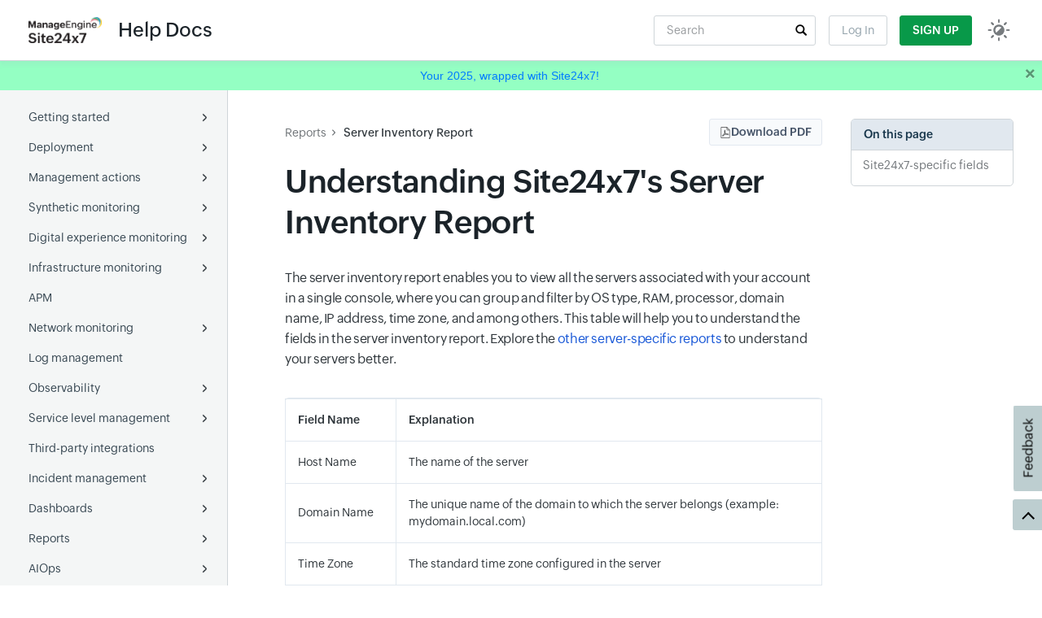

--- FILE ---
content_type: text/html; charset=UTF-8
request_url: https://app.site24x7.com/help/reports/server-inventory.html
body_size: 8887
content:
<!DOCTYPE html>
<html lang="en">

<head>
    <meta charset="UTF-8">
    <meta name="viewport" content="width=device-width, initial-scale=1.0">
    <title>Understanding Site24x7's Server Inventory Report  | Online Help Site24x7</title>
    <meta name="description" content="The server inventory report has multiple fields to help you gain deeper visibility into the servers. This document will enable you to understand the fields better with the help of examples and explanation. Learn more. ">
    <meta name="keywords" content="">
    <link rel="canonical" href="https://www.site24x7.com/help/reports/server-inventory.html">
    <link rel="shortcut icon" href="/help/images/site24x7-fav.ico">
    <link rel="stylesheet" href="https://css.site24x7static.com/css/bootstrap4.min.css">

    <link rel="stylesheet" href="/help/css/help-styles.css">

    <script src="https://js.site24x7static.com/js/jquery.min.js?p=Jun_05_2024_3"></script>


    <style>
        
    </style>

</head>

<body>

    <header class="d-flex align-items-center justify-content-between">
    <div class="d-flex align-items-center">
        <button id="xs-left-nav-selector"><img src="/help/images/help-icons-png/nav-menu.png" width="20" alt="" /></button>
        
            <a href='/help/'><img class="brand-logo" data-light="site24x7-logo-new.png" data-dark="site24x7-logo-new-dark.png" src="/help/images/site24x7-logo-new.png" width="90" alt=""></a>
            <a href='/help/'><span class="active-page">Help Docs</span></a>
        
        
        
    </div>
    <div class="d-flex align-items-center">
        <div class="d-flex align-items-center mr-3">
            <form class="d-none d-md-block mb-0 position-relative" action="/search.html">
                <input id='search' type="text" class="search-input w-100" name="q" value="" placeholder="Search">
			    <input type="hidden" name="t" value="help">
                <button type="submit" class="search-btn" aria-label="search"></button> 
            </form>
        </div>
        <a class="log-in" href="/login.html">Log In</a>
        <a class="sign-in" href="/signup.html?pack=502&l=en">Sign Up</a>
        <button id="display-mode" data-mode="light"><img src="/help/images/help-icons-png/display-mode.png" width="30" alt=""></button>
    </div>
</header>
    <section class="content-wrapper">
        <div class="navigation">
            <ul class="wrapper">
    <li class="category"><span class="name"><a  href="/help/?src=hlp-lft-nav">Getting started</a></span></li><div class="sub-menu"><ul><li><span class="name"><a  href="/help/overview.html?src=hlp-lft-nav">Overview</a></span></li><li><span class="name"><a  href="/help/glossary/?src=hlp-lft-nav">Glossary</a></span></li><li><span class="name"><a  href="/help/site24x7-control-panel.html?src=hlp-lft-nav">Navigating through Site24x7</a></span></li><li><span class="name"><a  href="/help/accessibilty/?src=hlp-lft-nav">Accessibility</a></span></li><li class="category"><span class="name"><a  href="/help/getting-started/user-management/?src=hlp-lft-nav">User management</a></span></li><div class="sub-menu"><ul><li class="category"><span class="name"><a  href="/help/getting-started/user-management/user-onboarding.html?src=hlp-lft-nav">User onboarding</a></span></li><div class="sub-menu"><ul><li><span class="name"><a  href="/help/admin/user-management/zoho-directory.html?src=hlp-lft-nav">Zoho directory integration</a></span></li></ul></div></ul></div><li class="category"><span class="name"><a  href="/help/admin/user-management.html?src=hlp-lft-nav">User and alert management</a></span></li><div class="sub-menu"><ul><li><span class="name"><a  href="/help/admin/user-management/role-based-access-permissions.html?src=hlp-lft-nav">Role-based access control</a></span></li></ul></div></ul></div><li class="category"><span class="name"><a  href="/help/deployment.html?src=hlp-lft-nav">Deployment</a></span></li><div class="sub-menu"><ul><li class="category"><span class="name"><a  href="/help/getting-started/about-full-stack-agent.html?src=hlp-lft-nav">Full-Stack Agent</a></span></li><div class="sub-menu"><ul><li><span class="name"><a  href="/help/admin/adding-a-monitor/windows-full-stack-agent.html?src=hlp-lft-nav">Full-Stack Agent for Windows</a></span></li><li><span class="name"><a  href="/help/admin/adding-a-monitor/linux-full-stack-agent.html?src=hlp-lft-nav">Full-Stack Agent for Linux</a></span></li></ul></div><li class="category"><span class="name"><a  href="/help/admin/server-monitor.html?src=hlp-lft-nav">Server Monitoring agent</a></span></li><div class="sub-menu"><ul><li class="category"><span class="name"><a  href="/help/admin/adding-a-monitor/windows-server-monitoring.html?src=hlp-lft-nav">Windows</a></span></li><div class="sub-menu"><ul><li><span class="name"><a  href="/help/admin/adding-a-monitor/bulk-installation-for-windows.html?src=hlp-lft-nav#active-directory">Active Directory</a></span></li><li><span class="name"><a  href="/help/admin/adding-a-monitor/bulk-installation-for-windows.html?src=hlp-lft-nav#powershell-dsc">PowerShell DSC</a></span></li><li><span class="name"><a  href="/help/admin/adding-a-monitor/bulk-installation-for-windows.html?src=hlp-lft-nav#saltstack">SaltStack</a></span></li><li><span class="name"><a  href="/help/admin/adding-a-monitor/bulk-installation-for-windows.html?src=hlp-lft-nav#azure-vm-extension">Azure VM Extension</a></span></li><li><span class="name"><a  href="/help/admin/adding-a-monitor/bulk-installation-for-windows.html?src=hlp-lft-nav#via-gcp">Google Cloud</a></span></li><li><span class="name"><a  href="/help/admin/adding-a-monitor/bulk-installation-for-windows.html?src=hlp-lft-nav#custom-scripts">Custom server scripts</a></span></li><li><span class="name"><a  href="/help/admin/adding-a-monitor/bulk-installation-for-windows.html?src=hlp-lft-nav#during-agent-installation">AD with Tray Icon</a></span></li><li><span class="name"><a  href="/help/admin/adding-a-monitor/bulk-installation-for-windows.html?src=hlp-lft-nav#via-sccm">System Center configuration manager (SCCM)</a></span></li><li><span class="name"><a  href="/help/admin/adding-a-monitor/bulk-installation-using-endpoint-central.html?src=hlp-lft-nav">ManageEngine Endpoint Central</a></span></li></ul></div><li class="category"><span class="name"><a  href="/help/admin/adding-a-monitor/linux-server-monitoring.html?src=hlp-lft-nav">Linux</a></span></li><div class="sub-menu"><ul><li><span class="name"><a  href="/help/admin/adding-a-monitor/bulk-installation-using-chef.html?src=hlp-lft-nav">Chef</a></span></li><li><span class="name"><a  href="/help/admin/adding-a-monitor/bulk-installation-using-puppet.html?src=hlp-lft-nav">Puppet</a></span></li><li><span class="name"><a  href="/help/admin/adding-a-monitor/bulk-installation-using-saltstack.html?src=hlp-lft-nav">SaltStack</a></span></li><li><span class="name"><a  href="/help/admin/adding-a-monitor/bulk-installation-using-ansible.html?src=hlp-lft-nav">Ansible</a></span></li><li><span class="name"><a  href="/help/admin/adding-a-monitor/remote-installation-using-SSH.html?src=hlp-lft-nav">SSH</a></span></li><li><span class="name"><a  href="/help/admin/adding-a-monitor/add-vm-extension.html?src=hlp-lft-nav">Azure VM Extension</a></span></li><li><span class="name"><a  href="/help/admin/adding-a-monitor/linux-server-monitoring.html?src=hlp-lft-nav#linux-agent-gce">Google Cloud</a></span></li><li><span class="name"><a  href="/help/admin/adding-a-monitor/linux-server-monitoring.html?src=hlp-lft-nav#linux-agent-digital-ocean">Digital Ocean</a></span></li><li><span class="name"><a  href="/help/admin/adding-a-monitor/linux-server-monitoring.html?src=hlp-lft-nav#amazon-machine-image">Amazon Machine Image</a></span></li><li><span class="name"><a  href="/help/admin/adding-a-monitor/linux-server-monitoring.html?src=hlp-lft-nav#aws-elastic-beanstalk">AWS Elastic Beanstalk</a></span></li><li><span class="name"><a  href="/help/admin/adding-a-monitor/bulk-install-linux-agent-endpoint-central.html?src=hlp-lft-nav">ManageEngine Endpoint Central</a></span></li></ul></div><li><span class="name"><a  href="/help/admin/adding-a-monitor/docker-agent.html?src=hlp-lft-nav">Docker agent</a></span></li></ul></div><li class="category"><span class="name"><a  href="/help/apm/apm-agent.html?src=hlp-lft-nav">APM agent</a></span></li><div class="sub-menu"><ul><li><span class="name"><a  href="/help/apm/java-agent.html?src=hlp-lft-nav">Java agent</a></span></li><li><span class="name"><a  href="/help/apm/dotnet-agent.html?src=hlp-lft-nav">.Net agent</a></span></li><li><span class="name"><a  href="/help/apm/php-agent.html?src=hlp-lft-nav">PHP agent</a></span></li><li><span class="name"><a  href="/help/apm/nodejs-agent.html?src=hlp-lft-nav">Node.js agent</a></span></li><li><span class="name"><a  href="/help/apm/ruby-agent.html?src=hlp-lft-nav">Ruby agent</a></span></li><li><span class="name"><a  href="/help/apm/python-agent.html?src=hlp-lft-nav">Python agent</a></span></li><li><span class="name"><a  href="/help/apm/data-exporter.html?src=hlp-lft-nav">Data exporter</a></span></li></ul></div><li class="category"><span class="name"><a  href="/help/getting-started/on-premise-poller.html?src=hlp-lft-nav">On-Premise Poller</a></span></li><div class="sub-menu"><ul><li><span class="name"><a  href="/help/admin/adding-a-monitor/on-premise-poller.html?src=hlp-lft-nav">Adding On-Premise Poller</a></span></li><li><span class="name"><a  href="/help/admin/adding-a-monitor/agentless-server-monitoring.html?src=hlp-lft-nav">SNMP and WMI</a></span></li></ul></div><li><span class="name"><a  href="/help/kubernetes/deployment.html?src=hlp-lft-nav">Kubernetes</a></span></li><li class="category"><span class="name"><a  href="/help/aws/deployment-methods.html?src=hlp-lft-nav">AWS</a></span></li><div class="sub-menu"><ul><li><span class="name"><a  href="/help/aws/enable-aws-account-access.html?src=hlp-lft-nav">Role ARN</a></span></li><li><span class="name"><a  href="/help/aws/aws-iam-role-cloudformation.html?src=hlp-lft-nav">CloudFormation IAM</a></span></li><li><span class="name"><a  href="/help/aws/aws-control-tower.html?src=hlp-lft-nav">AWS Control Tower</a></span></li><li><span class="name"><a  href="/help/aws/aws-iam-identity-center.html?src=hlp-lft-nav">AWS IAM Identity Center</a></span></li><li><span class="name"><a  href="/help/aws/delegated-admin.html?src=hlp-lft-nav">Delegated Admin</a></span></li></ul></div><li class="category"><span class="name"><a  href="/help/azure/deployment.html?src=hlp-lft-nav">Azure</a></span></li><div class="sub-menu"><ul><li><span class="name"><a  href="/help/azure/monitor-azure-resources-with-custom-app.html?src=hlp-lft-nav">Custom application</a></span></li><li><span class="name"><a  href="/help/azure/monitor-azure-resources-with-custom-app-via-management-group.html?src=hlp-lft-nav">Custom application via Management Group</a></span></li><li><span class="name"><a  href="/help/azure/?src=hlp-lft-nav#add-monitor">Existing application</a></span></li></ul></div><li class="category"><span class="name"><a  href="/help/gcp/getting-started.html?src=hlp-lft-nav">GCP</a></span></li><div class="sub-menu"><ul><li><span class="name"><a  href="/help/gcp/?src=hlp-lft-nav#gcp-add-monitor">Project monitoring</a></span></li><li><span class="name"><a  href="/help/gcp/create-gcp-organization-monitor.html?src=hlp-lft-nav">Google Cloud Organization monitoring</a></span></li></ul></div><li class="category"><span class="name"><a  href="/help/log-management/log-ingestion.html?src=hlp-lft-nav">Log ingestion</a></span></li><div class="sub-menu"><ul><li><span class="name"><a  href="/help/log-management/add-log-profile.html?src=hlp-lft-nav">Local files</a></span></li><li><span class="name"><a  href="/help/log-management/remote-file-source-logs.html?src=hlp-lft-nav">Remote files</a></span></li><li><span class="name"><a  href="/help/log-management/windows-event.html?src=hlp-lft-nav">Windows event logs</a></span></li><li><span class="name"><a  href="/help/log-management/s3-logs-using-lambda-function.html?src=hlp-lft-nav">Amazon S3</a></span></li><li><span class="name"><a  href="/help/log-management/cloudwatch-logs.html?src=hlp-lft-nav">AWS Lambda</a></span></li><li><span class="name"><a  href="/help/log-management/azure-diagnostic-logs.html?src=hlp-lft-nav">Azure Functions</a></span></li><li><span class="name"><a  href="/help/log-management/forward-gcp-logs.html?src=hlp-lft-nav">Log forwarding from GCP</a></span></li><li><span class="name"><a  href="/help/log-management/cisco-switches.html?src=hlp-lft-nav">Collecting logs from Cisco switches</a></span></li><li class="category"><span class="name"><a  href="/help/log-collectors/?src=hlp-lft-nav">Log collectors</a></span></li><div class="sub-menu"><ul><li><span class="name"><a  href="/help/log-collectors/logstash.html?src=hlp-lft-nav">Logstash</a></span></li><li><span class="name"><a  href="/help/log-collectors/fluentd.html?src=hlp-lft-nav">Fluentd</a></span></li></ul></div></ul></div><li class="category"><span class="name"><a  href="/help/admin/adding-a-monitor/plugins.html?src=hlp-lft-nav">Plugin integrations</a></span></li><div class="sub-menu"><ul><li><span class="name"><a  href="/plugins.html?src=hlp-lft-nav">Ready-to-install plugins</a></span></li><li><span class="name"><a  href="/help/admin/adding-a-monitor/plugins/custom-plugins.html?src=hlp-lft-nav">Linux custom plugins</a></span></li><li><span class="name"><a  href="/help/admin/adding-a-monitor/plugins/windows-custom-plugins.html?src=hlp-lft-nav">Windows custom plugins </a></span></li></ul></div><li><span class="name"><a  href="/help/getting-started/mobile-network-poller.html?src=hlp-lft-nav">Mobile Network Poller</a></span></li><li><span class="name"><a  href="/help/apm/opentelemetry.html?src=hlp-lft-nav">OpenTelemetry</a></span></li><li><span class="name"><a  href="/help/admin/adding-a-monitor.html?src=hlp-lft-nav">Adding a monitor</a></span></li></ul></div><li class="category"><span class="name"><a  href="/help/admin.html?src=hlp-lft-nav">Management actions</a></span></li><div class="sub-menu"><ul><li class="category"><span class="name"><a  href="/help/admin/configuration-profiles.html?src=hlp-lft-nav">Configuration</a></span></li><div class="sub-menu"><ul><li><span class="name"><a  href="/help/admin/configuration-profiles/location-profile.html?src=hlp-lft-nav">Location Profile</a></span></li><li><span class="name"><a  href="/help/admin/configuration-profiles/notification-profile.html?src=hlp-lft-nav">Notification Profile</a></span></li><li><span class="name"><a  href="/help/admin/configuration-profiles/threshold-and-availability/?src=hlp-lft-nav">Threshold and availability </a></span></li><li><span class="name"><a  href="/help/admin/configuration-profiles/credential-profile.html?src=hlp-lft-nav">Credential Profile</a></span></li><li><span class="name"><a  href="/help/admin/oauth2.html?src=hlp-lft-nav">Set-up OAuth provider</a></span></li><li><span class="name"><a  href="/help/admin/web-tokens.html?src=hlp-lft-nav">Create JSON web tokens</a></span></li><li><span class="name"><a  href="/help/admin/configuration-rules.html?src=hlp-lft-nav">Configuration rules</a></span></li></ul></div><li class="category"><span class="name"><a  href="/help/admin/monitor-groups.html?src=hlp-lft-nav">Monitor Groups</a></span></li><div class="sub-menu"><ul><li><span class="name"><a  href="/help/admin/health-check.html?src=hlp-lft-nav">Health check</a></span></li></ul></div><li><span class="name"><a  href="/help/admin/tags.html?src=hlp-lft-nav">Tags</a></span></li><li><span class="name"><a  href="/help/capacity-planning/?src=hlp-lft-nav">Capacity planning</a></span></li><li><span class="name"><a  href="/help/teams-management/?src=hlp-lft-nav">Business Units</a></span></li><li><span class="name"><a  href="/help/msp/getting-started.html?src=hlp-lft-nav">MSP</a></span></li></ul></div><li class="category"><span class="name"><a  href="/help/synthetic-browser-monitoring.html?src=hlp-lft-nav">Synthetic monitoring</a></span></li><div class="sub-menu"><ul><li class="category"><span class="name"><a  href="/help/internet-service-metrics.html?src=hlp-lft-nav">Websites</a></span></li><div class="sub-menu"><ul><li><span class="name"><a  href="/help/getting-started/global-monitoring-locations.html?src=hlp-lft-nav">Global monitoring locations</a></span></li></ul></div><li><span class="name"><a  href="/help/api-monitoring.html?src=hlp-lft-nav">API</a></span></li></ul></div><li class="category"><span class="name"><a  href="/help/digital-experience-monitoring.html?src=hlp-lft-nav">Digital experience monitoring</a></span></li><div class="sub-menu"><ul><li><span class="name"><a  href="/help/apm/rum.html?src=hlp-lft-nav">Real user</a></span></li><li><span class="name"><a  href="/help/admin/adding-a-monitor/website-monitoring.html?src=hlp-lft-nav">Websites</a></span></li><li><span class="name"><a  href="/help/website-security.html?src=hlp-lft-nav">Web security</a></span></li><li><span class="name"><a  href="/help/mobile-app-monitoring.html?src=hlp-lft-nav">Mobile APM</a></span></li></ul></div><li class="category"><span class="name"><a  href="/help/infrastructure-monitoring.html?src=hlp-lft-nav">Infrastructure monitoring</a></span></li><div class="sub-menu"><ul><li><span class="name"><a  href="/help/server-metrics.html?src=hlp-lft-nav">Servers</a></span></li><li class="category"><span class="name"><a  href="/help/getting-started/cloud-monitoring.html?src=hlp-lft-nav">Multi-cloud</a></span></li><div class="sub-menu"><ul><li><span class="name"><a  href="/help/aws.html?src=hlp-lft-nav">AWS</a></span></li><li><span class="name"><a  href="/help/azure/?src=hlp-lft-nav">Azure</a></span></li><li><span class="name"><a  href="/help/gcp/?src=hlp-lft-nav">GCP</a></span></li><li><span class="name"><a  href="/help/oci/?src=hlp-lft-nav">OCI</a></span></li></ul></div><li class="category"><span class="name"><a  href="/help/containers/?src=hlp-lft-nav">Containers</a></span></li><div class="sub-menu"><ul><li class="category"><span class="name"><a  href="/help/kubernetes/?src=hlp-lft-nav">Kubernetes</a></span></li><div class="sub-menu"><ul><li><span class="name"><a  href="/help/kubernetes/?src=hlp-lft-nav#daemonset">DaemonSets</a></span></li><li><span class="name"><a  href="/help/kubernetes/?src=hlp-lft-nav#helm-chart">Helm chart</a></span></li><li><span class="name"><a  href="/help/kubernetes/?src=hlp-lft-nav#sidecar">Sidecar Container</a></span></li><li><span class="name"><a  href="/help/kubernetes/?src=hlp-lft-nav#gke-autopilot">GKE Autopilot</a></span></li><li><span class="name"><a  href="/help/kubernetes/?src=hlp-lft-nav#openshift">Openshift</a></span></li></ul></div><li><span class="name"><a  href="/help/admin/adding-a-monitor/docker-monitor.html?src=hlp-lft-nav">Docker</a></span></li></ul></div><li><span class="name"><a  href="/help/virtualization-metrics.html?src=hlp-lft-nav">Virtual servers</a></span></li><li><span class="name"><a  href="/help/backup-monitoring.html?src=hlp-lft-nav">Backup monitoring</a></span></li><li><span class="name"><a  href="/help/database-monitoring/?src=hlp-lft-nav">Databases</a></span></li><li><span class="name"><a  href="/help/getting-started/plugins.html?src=hlp-lft-nav">Plugin integrations</a></span></li></ul></div><li><span class="name"><a  href="/help/apm.html?src=hlp-lft-nav">APM</a></span></li><li class="category"><span class="name"><a  href="/help/network-metrics.html?src=hlp-lft-nav">Network monitoring</a></span></li><div class="sub-menu"><ul><li><span class="name"><a  href="/help/network-metrics/network-performance.html?src=hlp-lft-nav">Network performance</a></span></li><li><span class="name"><a  href="/help/netflow/?src=hlp-lft-nav">NetFlow</a></span></li><li><span class="name"><a  href="/help/ncm/?src=hlp-lft-nav">Network configuration management</a></span></li><li class="category"><span class="name"><a  href="/help/sdn/?src=hlp-lft-nav">SDN and SD-WAN</a></span></li><div class="sub-menu"><ul><li><span class="name"><a  href="/help/meraki-monitoring/?src=hlp-lft-nav">Cisco Meraki</a></span></li><li><span class="name"><a  href="/help/cisco-aci/?src=hlp-lft-nav">Cisco ACI</a></span></li></ul></div><li class="category"><span class="name"><a  href="/help/wan/?src=hlp-lft-nav">Cisco IPSLA</a></span></li><div class="sub-menu"><ul><li><span class="name"><a  href="/help/wan/?src=hlp-lft-nav">WAN RTT</a></span></li><li><span class="name"><a  href="/help/voip/?src=hlp-lft-nav">VoIP</a></span></li></ul></div><li><span class="name"><a  href="/help/network-metrics/wireless-lan-controller.html?src=hlp-lft-nav">Wireless LAN controllers (WLCs)</a></span></li><li><span class="name"><a  href="/help/ipam/?src=hlp-lft-nav">IPAM</a></span></li></ul></div><li><span class="name"><a  href="/help/log-management/?src=hlp-lft-nav">Log management</a></span></li><li class="category"><span class="name"><a  href="/help/observability.html?src=hlp-lft-nav">Observability</a></span></li><div class="sub-menu"><ul><li class="category"><span class="name"><a  href="/help/universal-mapping.html?src=hlp-lft-nav">Universal mapping</a></span></li><div class="sub-menu"><ul><li><span class="name"><a  href="/help/apm/distributed-tracing.html?src=hlp-lft-nav">Distributed tracing</a></span></li><li><span class="name"><a  href="/help/apm/application-dependency-maps.html?src=hlp-lft-nav">Application dependency mapping</a></span></li><li><span class="name"><a  href="/help/network-metrics/topology-maps.html?src=hlp-lft-nav">Topology maps</a></span></li><li><span class="name"><a  href="/help/network-metrics/layer2-maps.html?src=hlp-lft-nav">Layer 2 maps</a></span></li><li><span class="name"><a  href="/help/meraki-monitoring/map-view.html?src=hlp-lft-nav">Meraki map view</a></span></li></ul></div><li><span class="name"><a  href="/help/apm/openai-observability.html?src=hlp-lft-nav">OpenAI observability</a></span></li></ul></div><li class="category"><span class="name"><a  href="/help/service-level-management/?src=hlp-lft-nav">Service level management</a></span></li><div class="sub-menu"><ul><li><span class="name"><a  href="/help/service-level-management/sla/?src=hlp-lft-nav">SLA</a></span></li><li class="category"><span class="name"><a  href="/help/service-level-management/slo/?src=hlp-lft-nav">SLO</a></span></li><div class="sub-menu"><ul><li><span class="name"><a  href="/help/service-level-management/slo/add-slo.html?src=hlp-lft-nav">Add SLO</a></span></li><li><span class="name"><a  href="/help/service-level-management/slo/understanding-slo-concepts.html?src=hlp-lft-nav">Understanding SLO concepts</a></span></li><li><span class="name"><a  href="/help/service-level-management/slo/slo-metrics.html?src=hlp-lft-nav">SLO metrics</a></span></li></ul></div><li><span class="name"><a  href="/help/service-level-management/sli.html?src=hlp-lft-nav">SLI</a></span></li></ul></div><li><span class="name"><a  href="/help/admin/third-party-integration.html?src=hlp-lft-nav">Third-party integrations</a></span></li><li class="category"><span class="name"><a  href="/help/incident-management.html?src=hlp-lft-nav">Incident management</a></span></li><div class="sub-menu"><ul><li><span class="name"><a  href="/help/admin/operations/scheduled-maintenance.html?src=hlp-lft-nav">Schedule maintenance</a></span></li><li><span class="name"><a  href="/help/alarms.html?src=hlp-lft-nav">Alarms</a></span></li><li><span class="name"><a  href="/help/admin/operations/alert-logs.html?src=hlp-lft-nav">Alert logs</a></span></li></ul></div><li class="category"><span class="name"><a  href="/help/getting-started/dashboards.html?src=hlp-lft-nav">Dashboards</a></span></li><div class="sub-menu"><ul><li><span class="name"><a  href="/help/getting-started/custom-dashboard.html?src=hlp-lft-nav">Custom dashboard</a></span></li><li><span class="name"><a  href="/help/admin/portal-integration/operations-dashboard.html?src=hlp-lft-nav">Operations dashboard</a></span></li></ul></div><li class="category"><span class="name"><a  href="/help/reports.html?src=hlp-lft-nav">Reports</a></span></li><div class="sub-menu"><ul><li><span class="name"><a  href="/help/reports/monitor-reports.html?src=hlp-lft-nav">Monitor report</a></span></li><li><span class="name"><a  href="/help/reports/monitor-groups-report.html?src=hlp-lft-nav">Monitor Groups report</a></span></li><li><span class="name"><a  href="/help/reports/poll-now.html?src=hlp-lft-nav">Poll Now report</a></span></li><li><span class="name"><a  href="/help/reports/outage-report.html?src=hlp-lft-nav">Outages report</a></span></li><li><span class="name"><a  href="/help/reports/custom-report.html?src=hlp-lft-nav">Custom report</a></span></li><li><span class="name"><a  href="/help/reports/fqdn-report.html?src=hlp-lft-nav">FQDN report</a></span></li><li><span class="name"><a  href="/help/reports/global-benchmark-report.html?src=hlp-lft-nav">Global Benchmark report</a></span></li><li><span class="name"><a  href="/help/reports/security-reports.html?src=hlp-lft-nav">Security report</a></span></li><li><span class="name"><a  href="/help/admin/site24x7-advisor.html?src=hlp-lft-nav">Site24x7 Advisor</a></span></li><li><span class="name"><a  href="/help/reports/forecast-report.html?src=hlp-lft-nav">Forecast report</a></span></li><li><span class="name"><a  href="/help/server-metrics/root-cause-analysis.html?src=hlp-lft-nav">RCA</a></span></li></ul></div><li class="category"><span class="name"><a  href="/help/aiops/?src=hlp-lft-nav">AIOps</a></span></li><div class="sub-menu"><ul><li><span class="name"><a  href="/help/reports/anomaly-report.html?src=hlp-lft-nav">Anomaly detection</a></span></li><li><span class="name"><a  href="/help/aiops/forecast.html?src=hlp-lft-nav">Forecast</a></span></li><li><span class="name"><a  href="/help/getting-started/it-automation.html?src=hlp-lft-nav">IT automation</a></span></li></ul></div><li class="category"><span class="name"><a  href="/help/admin/subscription-package-users.html?src=hlp-lft-nav">Subscription</a></span></li><div class="sub-menu"><ul><li><span class="name"><a  href="/help/admin/license-usage-summary.html?src=hlp-lft-nav">License Usage Summary</a></span></li></ul></div><li class="category"><span class="name"><a  href="/help/native-apps/?src=hlp-lft-nav">Mobile Apps</a></span></li><div class="sub-menu"><ul><li><span class="name"><a  href="/help/native-apps/android/?src=hlp-lft-nav">Android</a></span></li><li><span class="name"><a  href="/help/native-apps/ios/?src=hlp-lft-nav">iOS</a></span></li></ul></div><li><span class="name"><a  href="/help/tutorials/?src=hlp-lft-nav">Tutorials</a></span></li><li><span class="name"><a  href="/help/best-practices/?src=hlp-lft-nav">Best practices</a></span></li><li><span class="name"><a  href="/help/release-notes.html?src=hlp-lft-nav">Release Notes</a></span></li><li><span class="name"><a target="_blank" href="/help/api/?src=hlp-lft-nav">API</a></span></li><li><span class="name"><a target="_blank" href="/whats-new-in-site24x7.html?src=hlp-lft-nav">What's new</a></span></li><li><span class="name"><a target="_blank" href="https://support.site24x7.com/portal/kb/site24x7?src=hlp-lft-nav">Knowledge Base</a></span></li>
</ul>

        </div>
        <div class="content">
            <section class="article">

                <nav class="breadcrumbs"><a href="/help/reports.html">Reports</a> <a class="active">Server Inventory Report</a></nav>
<h1>Understanding Site24x7's Server Inventory Report</h1>
<p>The server inventory report enables you to view all the servers associated with your account in a single console, where you can group and filter by OS type, RAM, processor, domain name, IP address, time zone, and among others. This table will help you to understand the fields in the server inventory report. Explore the <a href="/help/reports/server-reports.html">other server-specific reports</a> to understand your servers better.</p>
<div class="table-responsive">
<table border="0">
<tbody>
<tr>
<td><strong>Field Name</strong></td>
<td><strong>Explanation</strong></td>
</tr>
<tr>
<td>Host Name</td>
<td>The name of the server</td>
</tr>
<tr>
<td>Domain Name</td>
<td>The unique name of the domain to which the server belongs (example: mydomain.local.com)</td>
</tr>
<tr>
<td>Time Zone</td>
<td>The standard time zone configured in the server</td>
</tr>
<tr>
<td>Country</td>
<td>The name of the country where the server is located at (examples: United States, United Kingdom)</td>
</tr>
<tr>
<td>Region</td>
<td>The name of the geographical region where the server is located at (examples: London, California)</td>
</tr>
<tr>
<td>IP Address</td>
<td>The Internet Protocol address of the server</td>
</tr>
<tr>
<td>Public IP Address</td>
<td>The public IP address used by the server monitoring agent to communicate with Site24x7 datacentre</td>
</tr>
<tr>
<td>DNS IP Address</td>
<td>The IP address of the DNS server (nameserver) used by the host server</td>
</tr>
<tr>
<td>BIOS Vendor</td>
<td>The manufacturer of the basic input/output system (BIOS) (examples: Dell Inc., Xen)</td>
</tr>
<tr>
<td>BIOS Version</td>
<td>The up-to-date version of the BIOS (1.2.3., 3.2.1.)</td>
</tr>
<tr>
<td>OS Name</td>
<td>Operating system (examples: Windows, Linux or Ubuntu)</td>
</tr>
<tr>
<td>OS Version</td>
<td>The version of the operating system the server is running</td>
</tr>
<tr>
<td>OS Architecture</td>
<td>The environment of the operating system in which the user executes programs (64-bit, 32-bit)</td>
</tr>
<tr>
<td>Serial Number</td>
<td>The product serial identification number of the BIOS (example: ec25b341-0cef-0097-59c4-bb494a82f53e)</td>
</tr>
<tr>
<td>Kernel Version</td>
<td>The build number of the operating system</td>
</tr>
<tr>
<td>Manufacturer</td>
<td>The name of the server manufacturer (examples: Dell Inc., Microsoft Corporation)</td>
</tr>
<tr>
<td>Model</td>
<td>The product name that a manufacturer gives to a server</td>
</tr>
<tr>
<td>Processor</td>
<td>The name of the CPU processor</td>
</tr>
<tr>
<td>CPU Cores</td>
<td>The number of physical cores in the CPU</td>
</tr>
<tr>
<td>RAM Size</td>
<td>The total RAM size</td>
</tr>
<tr>
<td>Total Disk Partition</td>
<td>The total number of disk partitions</td>
</tr>
<tr>
<td>Total Network Interfaces</td>
<td>The total number of network interfaces</td>
</tr>
<tr>
<td>Cloud Platforms</td>
<td>The name of the cloud platform of the VM</td>
</tr>
<tr>
<td>Server Uptime</td>
<td>The total duration for which a server is running</td>
</tr>
<tr>
<td>Last Boot Time</td>
<td>The server's actual timestamp of the last boot</td>
</tr>
<tr>
<td>Type</td>
<td>The type of the operating system (examples: Windows, Linux)</td>
</tr>
<tr>
<td>UUID</td>
<td>The Universally Unique Identifier (UUID) of the server</td>
</tr>
</tbody>
</table>
</div>
<h3><a id="site24-specific-fields"></a>Site24x7-specific fields</h3>
<div class="table-responsive">
<table border="0">
<tbody>
<tr>
<td><strong>Field Name</strong></td>
<td><strong>Explanation</strong></td>
</tr>
<tr>
<td>Display Name</td>
<td>The display name of the server monitor</td>
</tr>
<tr>
<td>Monitor State</td>
<td>The state of the server monitor (Active, Suspended, or Maintenance)</td>
</tr>
<tr>
<td>Monitor Groups</td>
<td>The monitor group where the specific monitor is associated with</td>
</tr>
<tr>
<td>Agent Version</td>
<td>The version of the server monitoring agent</td>
</tr>
<tr>
<td>Poll Interval</td>
<td>The frequency of data collection</td>
</tr>
<tr>
<td>Monitor Creation Time</td>
<td>The time when the server monitor was created</td>
</tr>
<tr>
<td>Server Agent User</td>
<td>The name of the user role on which the server agent is running</td>
</tr>
<tr>
<td>Server Agent Path</td>
<td>The path in which the server agent has been installed</td>
</tr>
<tr>
<td>Inventory Updated Time</td>
<td>The time when the Inventory data was last updated</td>
</tr>
<tr>
<td>IT Automation Module</td>
<td>To check if agent-based <a href="/help/getting-started/it-automation.html#enabling-disabling">IT automations</a> are enabled or not</td>
</tr>
<tr>
<td>StatsD Integration</td>
<td>To check if StatsD integration is enabled or not</td>
</tr>
<tr>
<td>Plugin Module</td>
<td>To check if Plugin integrations are enabled or not</td>
</tr>
<tr>
<td>Prometheus</td>
<td>To check if Prometheus integration is enabled or not</td>
</tr>
</tbody>
</table>
</div>


            </section>
            
        
            <section class="toc">
        <ul>
    <span class='toc-title'>On this page</span>
    <span class='toc-item-wrapper'>
    
        <li>
            <a href="#site24-specific-fields">Site24x7-specific fields</a>
        </li>
    <span>
</ul>
            </section>
        
            
        </div>
    </section>
    <iframe name="form-success" style="display: none;"></iframe>
    <form id="ratingForm" class='d-none' target="form-success" name="Help_Doc_Feedback"
		action="https://site24x7misc-60024792816.catalystserverless.in/server/feedback_form_function/" method="post"
		style="display: none;">
		<input name="scriptembed" value="true" type="hidden" /> <input
			name="formid" value="101930000002716024" type="hidden" /> <input
			name="sharedBy" value="site24x7" type="hidden" /> <input name="plan"
			value="" type="hidden" id="plan" /> <input name="Type_of_Page" /> <input
			name="useful" /> <input name="feedback_page_name" /> <input
			name="Feedback" />
		<button type="submit">Submit</button>
	</form>
    <footer>
    <section class="content-wrapper">
        <ul class='d-flex'>
            <li class="nav-link"><a href="/">Home</a></li>
            <li class="nav-link"><a href="https://www.zoho.com/privacy.html">Privacy Policy</a></li>
            <li class="nav-link"><a href="/cookiepolicy.html">Cookie Policy</a></li>
            <li class="nav-link"><a href="https://www.zoho.com/gdpr.html">GDPR Compliance</a></li>
            <li class="nav-link"><a href="/terms.html">Terms of Use</a></li>
            <li class="nav-link"><a href="/security.html">Security</a></li>
            <li class="nav-link"><a href="/sitemap.html">Sitemap</a></li>
        </ul>
    </section>
    <section class="content-wrapper">
        <p class="copyright-text d-block text-center mx-auto mt-4 mb-0"> Site24x7 is a service by <a href="//www.zoho.com/" target="_blank" rel="noopener"><span class="zoho-logo"> </span> Corp</a> . © 2025. All Rights Reserved. </p>
    </section>
</footer>
    <button id="feedback">Feedback</button>
    <button id="back-to-top"></button>

    <div class='focus'>
    <div class='feedback-widget'>
        <div class='default'>
            <p>Was this document helpful?</p>
            <button class='yes'>Yes</button> <button class='no'>No</button>
        </div>
        <div class='yes-response d-none'>
            <p>Would you like to help us improve our documents? Tell us what you think we could do better.</p>
            <div class='prompt-wrapper'>
                <button class="prompt" value="Easy to understand">Easy to understand</button>
                <button class="prompt" value="Solved my issue">Solved my issue</button>
            </div>
            <textarea class="feedback-content" placeholder="Please describe how we can improve this document" id="comments"></textarea><br />
            <button class="submit">Submit</button><button class="cancel">Cancel</button>
        </div>
        <div class='no-response d-none'>
            <p>We're sorry to hear that you're not satisfied with the document. We'd love to learn what we could do to improve the experience.<p>
            <div class='prompt-wrapper'>
                <button class="prompt" value="The information isn't relevant to my issue">The information isn't relevant to my issue</button>
                <button class="prompt" value="The document is unclear or poorly written">The document is unclear or poorly written</button>
                <button class="prompt" value="Outdated information">Outdated information</button>
                <button class="prompt" value="The steps didn't work">The steps didn't work</button>
            </div>
            <textarea class="feedback-content" placeholder="Please describe how we can improve this document" id="comments"></textarea><br />
            <button class="submit">Submit</button><button class="cancel">Cancel</button>
        </div>
        <div class='submit-response d-none'>
            <p>Thanks for taking the time to share your feedback. We'll use your feedback to improve our online help resources.</p>
            <button class="s-close">Close</button>
        </div>
    </div>
</div>

    <div class="s247-alert">Shortlink has been copied!</div>

    <script>
        const displayMode = document.querySelector('#display-mode')
        const brandLogo = document.querySelector('.brand-logo')

        function changeDisplayMode(mode) {
            
            localStorage.setItem('displayMode', mode)

            if (mode == "dark") {
                brandLogo.setAttribute('src', brandLogo.getAttribute('src').replace(brandLogo.dataset.light, brandLogo.dataset.dark)
                )
                document.querySelector('body').classList.add('dark')
                displayMode.setAttribute('data-mode', 'dark')
            } else {
                brandLogo.setAttribute('src', brandLogo.getAttribute('src').replace(brandLogo.dataset.dark, brandLogo.dataset.light)
                )
                document.querySelector('body').classList.remove('dark')
                displayMode.setAttribute('data-mode', 'light')
            }
        }

        if(localStorage.getItem('displayMode') !== null || localStorage.getItem('displayMode') !== undefined) {
            changeDisplayMode(localStorage.getItem('displayMode'))
        } else if(window.matchMedia('(prefers-color-scheme: dark)').matches){
            changeDisplayMode('dark')
        }

        displayMode.addEventListener('click', function (e) {

            console.log(e.target.dataset.mode)

            if (displayMode.dataset.mode == 'light') {
                changeDisplayMode('dark')
            } else {
                changeDisplayMode('light')
            }
        })
    </script>

    <script>

        //var $zoho = $zoho || {};
        //$zoho.salesiq = $zoho.salesiq || {};
        //$zoho.salesiq.ready = function(embedinfo) {
            //$zoho.salesiq.tracking.domain("site24x7.com");
            //$zoho.salesiq.floatbutton.coin.hidetooltip();
        //}

    </script>

    <script src="https://js.site24x7static.com/js/popper.min.js"></script>
    <script src="https://js.site24x7static.com/js/bootstrap4.min.js" ></script>
    <script src="/help/script/help-utils.js"></script>
    <script src="/help/script/wcag.js"></script>

    

    
    <script defer src="/help/script/help-handler.js"></script>
    
    
</body>

</html>

--- FILE ---
content_type: application/javascript; charset=UTF-8
request_url: https://app.site24x7.com/help/script/help-utils.js
body_size: 2171
content:
var alertState = false
var alertID

function convertToShortlink(text) {
    return text.replace(/[^a-zA-Z0-9 ]/g, "").toLowerCase().replaceAll(' ', '-')
}

const copyContent = async (content) => {
    try {
        await navigator.clipboard.writeText(content);
        sendAlert('Shortlink has been copied!');
        return true
    } catch (err) {
        return false
    }
}

const copyCode = async (content) => {
    try {
        await navigator.clipboard.writeText(content);
        return true
    } catch (err) {
        return false
    }
}

function sendAlert(msg) {

    if (alertState) {
        clearTimeout(alertID)
    }

    let alertBox = document.querySelector('.s247-alert')
    alertBox.innerHTML = msg

    $(alertBox).animate({ "top": "10px" }, "slow")
    alertState = true

    alertID = setTimeout(function () {
        alertState = false
        $(alertBox).animate({ "top": "-200px" }, "slow")
    }, 3000)

}

function isInTopViewport(element) {
    const rect = element.getBoundingClientRect();
    const viewportHeight = window.innerHeight;

    // Check if at least half of the element is above the fold
    return rect.top < viewportHeight / 6 && rect.bottom > 0;
}

const pushEvent = (page) => {
    try {
        $zoho.salesiq.visitor.customaction("{'eventCategory':'network-metrics','eventAction':'" + page + "','eventLabel':'','customID':'-'}");
    }
    catch (exp) {
    }
}


const urls = [
    "/help/network-metrics.html#pre-requisites",
    "/help/network-metrics.html#system-requirements",
    "/help/network-metrics.html#supported-devices",
    "/help/network-metrics.html#snmp-versions",
    "/help/network-metrics.html#multiple-credential-support",
    "/help/network-metrics.html#adding-a-network-device",
    "/help/network-metrics.html#visualize",
    "/help/network-metrics.html#custom-snmp",
    "/help/network-metrics.html#trap-processing",
    "/help/network-metrics.html#setting-thresholds",
    "/help/network-metrics.html#performance-metrics",
    "/help/network-metrics.html#network-reports",
    "/help/network-metrics.html#troubleshooting-tips"
]

const currentPathAndHash = window.location.href.replace(window.location.origin, '');

if (urls.includes(currentPathAndHash)) {
    pushEvent(currentPathAndHash)
    window.location.pathname = "/help/network-metrics/network-performance.html";
}

function printToPDF() {
    const selectors = [
        'header',
        '.left-nav',
        '.sidebar',
        '#print-pdf',
        '#display-mode',
        '.search-input',
        '.search-btn',
        '.log-in',
        '.sign-in',
        'footer',
        '.navigation',
        '.s247-alert',
        '.toc',
        '#feedback',
        '#back-to-top',
        '#zsiq_float',
        '#download-btn'
    ];


    const $printStyle = $(`
    <style id="dynamic-print-style">
      @media print {
        ${selectors.join(',')} { display:none !important; }
         * {
            box-sizing: border-box;
        }
         body {
            margin: 0 !important;
            padding: 0 !important;
            width: 100%;    
            background: #fff !important;
            color: #000 !important;            
        }
        body.dark * {
            background: inherit !important;
            color: inherit !important;
            border-color: #e1e8ef !important;
        }
        body.dark a::after {
            filter: none !important;
            -webkit-filter: none !important;
            background-color: white !important;
            -webkit-print-color-adjust: exact !important;
            color-adjust: exact !important;
        }
        header {
            position: static !important;
            top: auto !important;
            z-index: auto !important;
        }
        .content{
            width: 100% !important;
            max-width: 100% !important;
        }
        section.article {
            display: block !important;
            margin: 0 auto !important;    
            padding: 10px 10px !important; 
            width: 100% !important;    
            box-sizing: border-box;        
        }
        a { color:#000 !important; text-decoration:none !important; }

      }
    </style>
  `);


    $("head").append($printStyle);
    window.print();


    setTimeout(() => $("#dynamic-print-style").remove(), 1000);
}


const pushDownloadEvent = (page) => {
    try {
        $zoho.salesiq.visitor.customaction("{'eventCategory':'HelpDocs PDF Download','eventAction':'" + page + "','eventLabel':'','customID':'-'}");
    }
    catch (exp) {
    }
}

$(function () {
    const $logo = $(".brand-logo");

    $(window).on("beforeprint", function () {
        $(".acc-item.off").each(function () {
            $(this).data("original-class", "off");
            $(this).removeClass("off").addClass("on");
        });
        $logo.data("original-src", $logo.attr("src"));
        $logo.attr("src", "/help/images/" + $logo.data("light"));
        $logo[0].offsetHeight;
    });


    $(window).on("afterprint", function () {
        $(".acc-item.on").each(function () {
            if ($(this).data("original-class") === "off") {
                $(this).removeClass("on").addClass("off");
                $(this).removeData("original-class");
            }
        });

        $logo.attr("src", $logo.data("original-src"));
        $logo.removeData("original-src");
    });

    $('nav.breadcrumbs').wrap('<div class="d-flex flex-column flex-md-row justify-content-md-between align-items-md-center flex-wrap"></div>');
    $('nav.breadcrumbs').parent().append(
        '<button id="download-btn"><img width="14" src="/help/images/pdf-icon.png"></img>Download PDF</button>'
    );

    $("#download-btn").on("click", function (e) {
        e.preventDefault();
        pushDownloadEvent(window.location.pathname)
        printToPDF();
    });
});

$(document).ready(function () {
    function openAccordionFromHash() {
        var hash = window.location.hash.substr(1);
        if (!hash) { return; }
        $('.acc-item-content p.active').removeClass("active");
        var $target = $('#' + hash);
        if ($target.length === 0) { return; }

        var $accItem = $target.closest(".acc-item");
        if ($accItem.hasClass('off')) {
            $accItem.removeClass('off').addClass('on');
        }

    }

    openAccordionFromHash();

    $(window).on('hashchange', openAccordionFromHash);
});